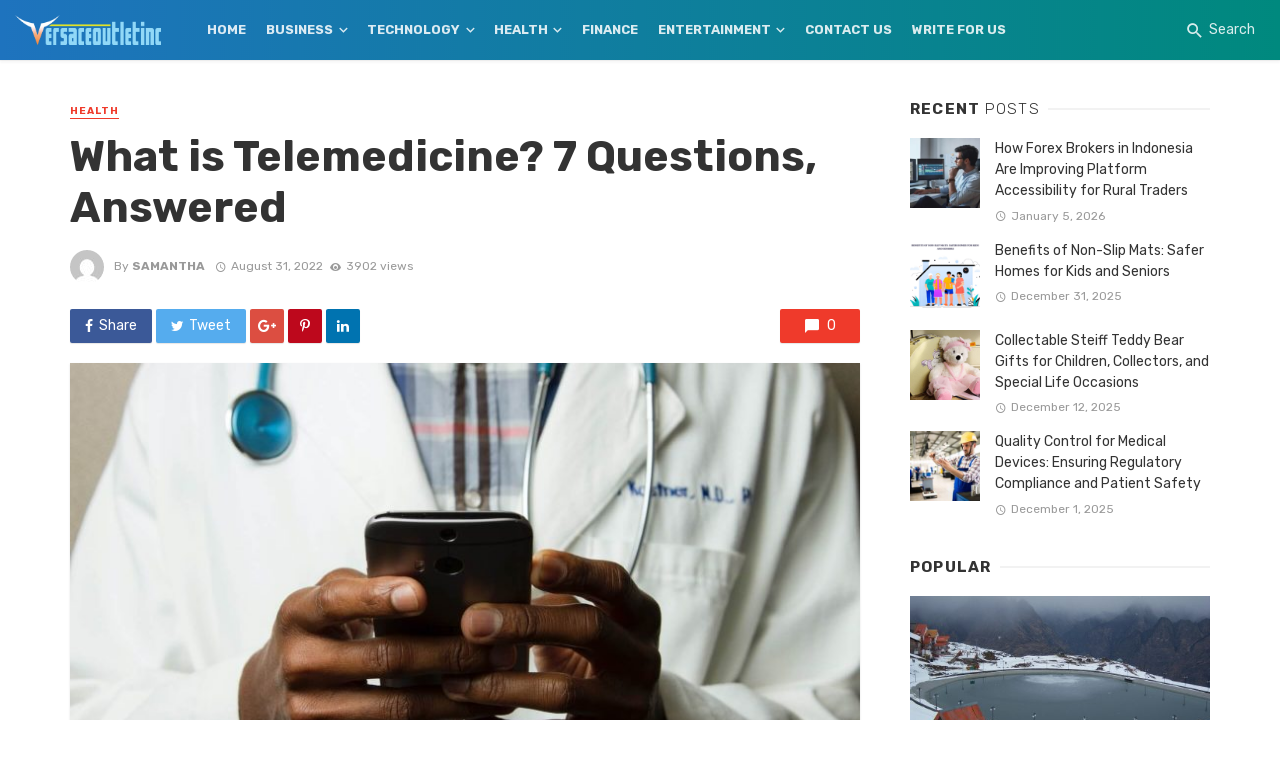

--- FILE ---
content_type: text/html; charset=utf-8
request_url: https://www.google.com/recaptcha/api2/aframe
body_size: 267
content:
<!DOCTYPE HTML><html><head><meta http-equiv="content-type" content="text/html; charset=UTF-8"></head><body><script nonce="1mDCPDVKyUeuKmcug3Go7w">/** Anti-fraud and anti-abuse applications only. See google.com/recaptcha */ try{var clients={'sodar':'https://pagead2.googlesyndication.com/pagead/sodar?'};window.addEventListener("message",function(a){try{if(a.source===window.parent){var b=JSON.parse(a.data);var c=clients[b['id']];if(c){var d=document.createElement('img');d.src=c+b['params']+'&rc='+(localStorage.getItem("rc::a")?sessionStorage.getItem("rc::b"):"");window.document.body.appendChild(d);sessionStorage.setItem("rc::e",parseInt(sessionStorage.getItem("rc::e")||0)+1);localStorage.setItem("rc::h",'1769117479332');}}}catch(b){}});window.parent.postMessage("_grecaptcha_ready", "*");}catch(b){}</script></body></html>